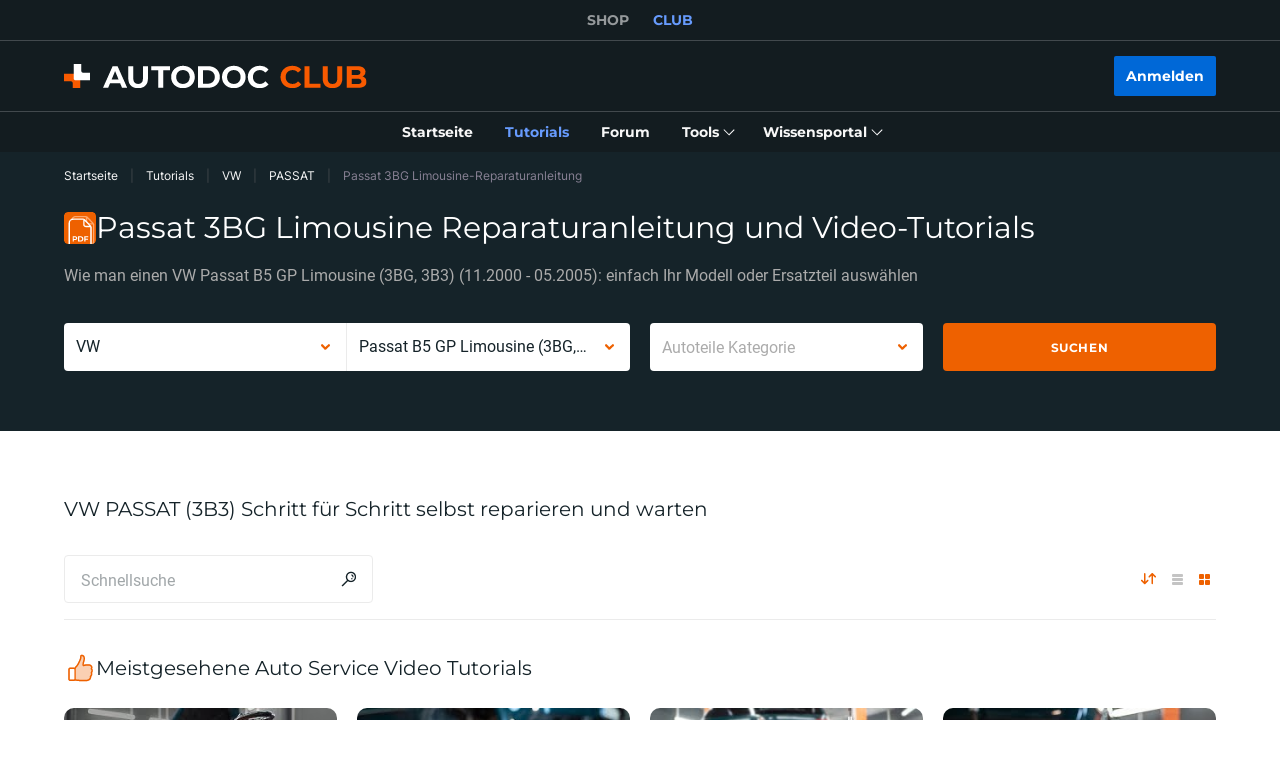

--- FILE ---
content_type: application/javascript; charset=UTF-8
request_url: https://club.autodoc.de/_nuxt/306.c6dacfb.js
body_size: 105
content:
(window.webpackJsonp=window.webpackJsonp||[]).push([[306],{1609:function(M,e,Y){M.exports=function(M){"use strict";function s(M){return M&&"object"==typeof M&&"default"in M?M:{default:M}}var i=s(M),e="sausio_vasario_kovo_balandžio_gegužės_birželio_liepos_rugpjūčio_rugsėjo_spalio_lapkričio_gruodžio".split("_"),a="sausis_vasaris_kovas_balandis_gegužė_birželis_liepa_rugpjūtis_rugsėjis_spalis_lapkritis_gruodis".split("_"),Y=/D[oD]?(\[[^\[\]]*\]|\s)+MMMM?|MMMM?(\[[^\[\]]*\]|\s)+D[oD]?/,d=function(M,s){return Y.test(s)?e[M.month()]:a[M.month()]};d.s=a,d.f=e;var l={name:"lt",weekdays:"sekmadienis_pirmadienis_antradienis_trečiadienis_ketvirtadienis_penktadienis_šeštadienis".split("_"),weekdaysShort:"sek_pir_ant_tre_ket_pen_šeš".split("_"),weekdaysMin:"s_p_a_t_k_pn_š".split("_"),months:d,monthsShort:"sau_vas_kov_bal_geg_bir_lie_rgp_rgs_spa_lap_grd".split("_"),ordinal:function(M){return M+"."},weekStart:1,relativeTime:{future:"už %s",past:"prieš %s",s:"kelias sekundes",m:"minutę",mm:"%d minutes",h:"valandą",hh:"%d valandas",d:"dieną",dd:"%d dienas",M:"mėnesį",MM:"%d mėnesius",y:"metus",yy:"%d metus"},format:{LT:"HH:mm",LTS:"HH:mm:ss",L:"YYYY-MM-DD",LL:"YYYY [m.] MMMM D [d.]",LLL:"YYYY [m.] MMMM D [d.], HH:mm [val.]",LLLL:"YYYY [m.] MMMM D [d.], dddd, HH:mm [val.]",l:"YYYY-MM-DD",ll:"YYYY [m.] MMMM D [d.]",lll:"YYYY [m.] MMMM D [d.], HH:mm [val.]",llll:"YYYY [m.] MMMM D [d.], ddd, HH:mm [val.]"},formats:{LT:"HH:mm",LTS:"HH:mm:ss",L:"YYYY-MM-DD",LL:"YYYY [m.] MMMM D [d.]",LLL:"YYYY [m.] MMMM D [d.], HH:mm [val.]",LLLL:"YYYY [m.] MMMM D [d.], dddd, HH:mm [val.]",l:"YYYY-MM-DD",ll:"YYYY [m.] MMMM D [d.]",lll:"YYYY [m.] MMMM D [d.], HH:mm [val.]",llll:"YYYY [m.] MMMM D [d.], ddd, HH:mm [val.]"}};return i.default.locale(l,null,!0),l}(Y(71))}}]);